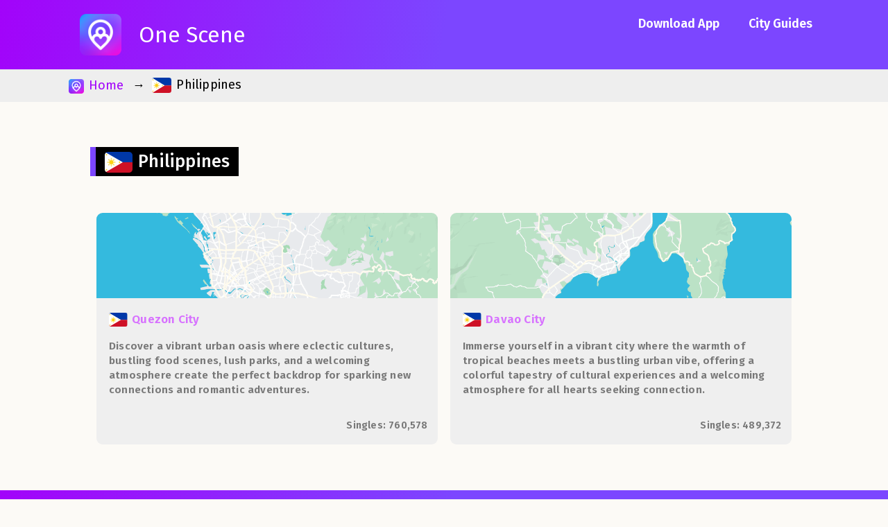

--- FILE ---
content_type: text/html; charset=utf-8
request_url: https://www.onescene.com/philippines/
body_size: 2485
content:
<!DOCTYPE html>
<html lang="en">

<head>
    <meta charset="UTF-8">
    
    

    <title>Philippines | One Scene : Dating App </title>

    <meta name="viewport" content="width=device-width, initial-scale=1, shrink-to-fit=no">
    
    <link rel="icon" href="/icon_512.png" type="image/png" />
    
    <style>



    :root {

        /* Primary theme color */
        --primary-color: #7C46FF;
        --primary-color-darker: #a203fa;

        /* Primary theme text color */
        --primary-text-color: #000;
        --primary-header-text-color: #fff;
        --primary-text-color-over: #D771FF;
        /* Primary theme link color */
        --primary-link-color: #D771FF;
        /* Secondary color: the background body color */
        --secondary-color: #fcfaf6;
        --secondary-text-color: #ffffff;
        /* Highlight text color of table of content */
        --toc-text-color:#d7d7d7;
        --toc-highlight-text-color: #f2f2f2;
        --toc-background-color: #000000;

        --shadow-color: #ddd;

        /* Font used for headers (h1 & h2) */
        --header-font-family: "Fira Sans", sans-serif;
        /* Font used for text */
        --text-font-family: "Fira Sans", sans-serif;

    }
    footer {
        background-color: var(--primary-color) !important;
    }



.logo {
    font-family: "Fira Sans", sans-serif !important;
}
.title-text {
line-height: 1.4em;
}



</style>

    
    <link href="https://fonts.googleapis.com/css?family=Fira+Sans:400,500,600&display=swap" rel="stylesheet">
    
    <link rel="stylesheet" href="/normalize.css">
    <link rel="stylesheet" href="/juice.css">
    
    

    
    
    <!-- Google tag (gtag.js) -->
    <script async src="https://www.googletagmanager.com/gtag/js?id=G-Q9WY3J6EW2"></script>
    <script>
      window.dataLayer = window.dataLayer || [];
      function gtag(){dataLayer.push(arguments);}
      gtag('js', new Date());
      gtag('config', 'G-Q9WY3J6EW2');
    </script>
    

    <link rel="stylesheet" href="https://unpkg.com/flickity@2/dist/flickity.min.css">
    <script src="https://unpkg.com/flickity@2/dist/flickity.pkgd.min.js"></script>


</head>

<body>
    
<header >
  <div class="wrap">

<a href="/">
    <div class="logo">
        <img src="/icon_512.png" alt="logo">
        One Scene
    </div>
</a>


<nav>
    
    
        
        <a class="nav-item subtitle-text" href="/">Download App</a>
        
        <a class="nav-item subtitle-text" href="/guides/">City Guides</a>
        
    
</nav>

</div>
</header>


    





<nav aria-label="Breadcrumb" class="breadcrumb text">
  <div class="wrap">
  <ul>
    <li><a href='/'><img class="flag-inline" src="/icon_512.png" /> Home</a></li>

<li><div class="current"><img class="flag-inline" src="/flags/4x3/ph.svg" /> Philippines</div></li>
</ul></div>
</nav>




    <main id="main-content">
        <div class="wrap">
        
        
        
        

        <div class="content text">
            







  <h1 class="location-name"><img class="flag-inline" src="/flags/4x3/ph.svg" /> Philippines</h1>












  
  <div class="locations grid2">
    
  



  <a href="&#x2F;philippines&#x2F;national_capital_region&#x2F;eastern_manila_district&#x2F;quezon_city" class="item">
  <div class="location-tile ">
    <div class="map" style="background-image: url('&#x2F;philippines&#x2F;national_capital_region&#x2F;eastern_manila_district&#x2F;quezon_city/map.png');"></div>
    <div class="details">
      <h3><img class="flag-inline" src="/flags/4x3/ph.svg" /> Quezon City</h3>
      <p>Discover a vibrant urban oasis where eclectic cultures, bustling food scenes, lush parks, and a welcoming atmosphere create the perfect backdrop for sparking new connections and romantic adventures.</p>
      
    </div>
    <p class="singles">Singles: 760,578</p>
  </div>
  </a>
  
  



  <a href="&#x2F;philippines&#x2F;davao_region&#x2F;davao_del_sur&#x2F;davao_city" class="item">
  <div class="location-tile ">
    <div class="map" style="background-image: url('&#x2F;philippines&#x2F;davao_region&#x2F;davao_del_sur&#x2F;davao_city/map.png');"></div>
    <div class="details">
      <h3><img class="flag-inline" src="/flags/4x3/ph.svg" /> Davao City</h3>
      <p>Immerse yourself in a vibrant city where the warmth of tropical beaches meets a bustling urban vibe, offering a colorful tapestry of cultural experiences and a welcoming atmosphere for all hearts seeking connection.</p>
      
    </div>
    <p class="singles">Singles: 489,372</p>
  </div>
  </a>
  
  </div>






        </div>

        
        
    </div>
    </main>

    
    <footer>
        <div class="wrap text-center">
        

        <nav>
            
            
            
                
                <a class="nav-item subtitle-text" href="/">Download App</a>
                
                <a class="nav-item subtitle-text" href="/guides/">City Guides</a>
                
            
        </nav>

        <small class="subtext">
          <a href="/privacy_policy">Privacy Policy</a> //
          <a href="/terms_of_service">Terms of Service</a> //
          <a href="/child_safety">Child Safety</a>
          <br /><br />
          <a href="https://www.rocketware.co.uk">Rocketware</a> © 2011 - 2025
        </small>
        </div>
    </footer>
    
</body>
<script>
    const scrollHandler = entries => {
        // Find the first entry which intersecting and ratio > 0.9 to highlight.
        let entry = entries.find(entry => {
            return entry.isIntersecting && entry.intersectionRatio > 0.9;
        });
        if (!entry) return;

        document.querySelectorAll(".toc a").forEach((item) => {
            item.classList.remove("active");
        });

        // let url = new URL(`#${entry.target.id}`);
        let link = document.querySelector(`.toc a[href$="${decodeURIComponent(`#${entry.target.id}`)}"]`)
        if (link) {
            link.classList.add("active");
            link.scrollIntoView({ behavior: "auto", block: "nearest" });
        }
    };
    // Set -100px root margin to improve highlight experience.
    const observer = new IntersectionObserver(scrollHandler, { threshold: 1 });
    let items = document.querySelectorAll('h1,h2,h3,h4,h5,h6');
    items.forEach(item => observer.observe(item));

    var flky2 = new Flickity( '.photos', {
      accessibility: false,
      adaptiveHeight: false,
      imagesLoaded: true,
      autoPlay: 2500,
      cellAlign: 'center',
      cellSelector:'.photo',
      draggable: false,
      freeScroll: false,
      groupCells: false,
      initialIndex: 0,
      pauseAutoPlayOnHover: false,
      percentPosition: true,
      prevNextButtons: false,
      pageDots: false,
      resize: true,
      wrapAround: true,
      lazyLoad: true,
      on: {
        ready: function() {
          
          const galleryLength = this.getCellElements().length;
          this.selectCell( Math.floor(galleryLength * Math.random()), true, true );
        }
      }
    });
  </script>
</html>

--- FILE ---
content_type: image/svg+xml
request_url: https://www.onescene.com/flags/4x3/ph.svg
body_size: 60
content:
<svg xmlns="http://www.w3.org/2000/svg" id="flag-icons-ph" viewBox="0 0 640 480">
  <path fill="#0038a8" d="M0 0h640v240H0z"/>
  <path fill="#ce1126" d="M0 240h640v240H0z"/>
  <path fill="#fff" d="M415.7 240 0 480V0"/>
  <path fill="#fcd116" d="M26.7 42.4 41 55l16.6-9.2-7.4 17.5 14 13-19-1.6-8.1 17.2-4.3-18.5L14 71l16.3-10zm323.8 172.3.4 19 18 6.3-18 6.2-.4 19-11.5-15.1-18.2 5.5 10.8-15.6-10.8-15.6 18.2 5.5zM37.2 388.1l8 17.2 19-1.6-13.9 13 7.4 17.5-16.6-9.1-14.4 12.4 3.6-18.7L14 409l18.9-2.4zm114.2-249-6.2 6.2 3.1 47-3 .3-5.7-42.9-5.1 5 7.6 38.4a47.5 47.5 0 0 0-17.2 7.1l-21.7-32.4H96l26.4 34.3a48 48 0 0 0-2.4 2l-31.1-35.5h-8.8v8.8l35.4 31-2 2.5-34.3-26.3v7.1l32.5 21.7c-3.4 5.2-5.9 11-7.1 17.2L66.3 223l-5.1 5 42.9 5.7c-.2 1-.3 2.1-.3 3.1l-47-3-6.2 6.2 6.2 6.2 47-3.1.3 3.1-42.9 5.7 5 5 38.4-7.6a47.5 47.5 0 0 0 7.1 17.2l-32.5 21.7v7.2l34.3-26.3a48 48 0 0 0 2 2.4l-35.4 31v8.8H89l31-35.4 2.5 2L96 312.2h7.2l21.7-32.5c5.1 3.4 11 5.9 17.2 7.1l-7.6 38.4 5 5 5.7-42.9c1 .2 2 .3 3.1.3l-3 47 6.1 6.2 6.3-6.2-3.1-47 3-.3 5.7 43 5.1-5.1-7.6-38.4a47.5 47.5 0 0 0 17.2-7.1l21.7 32.5h7.2l-26.4-34.3a48 48 0 0 0 2.4-2l31.1 35.4h8.8v-8.8l-35.4-31 2-2.4 34.3 26.3v-7.2l-32.5-21.7c3.4-5.1 5.9-11 7.1-17.2l38.3 7.6 5.1-5-42.9-5.7c.2-1 .3-2 .3-3.1l47 3 6.2-6.1-6.2-6.2-47 3-.3-3 42.9-5.7-5-5-38.4 7.5a47.5 47.5 0 0 0-7.1-17.2l32.5-21.7v-7.1l-34.3 26.3a48 48 0 0 0-2-2.4l35.4-31v-8.9H214l-31 35.5a48 48 0 0 0-2.5-2l26.4-34.3h-7.2L178 200.2c-5.1-3.4-11-5.9-17.2-7.1l7.6-38.3-5-5-5.7 42.8-3.1-.3 3-47z"/>
</svg>
